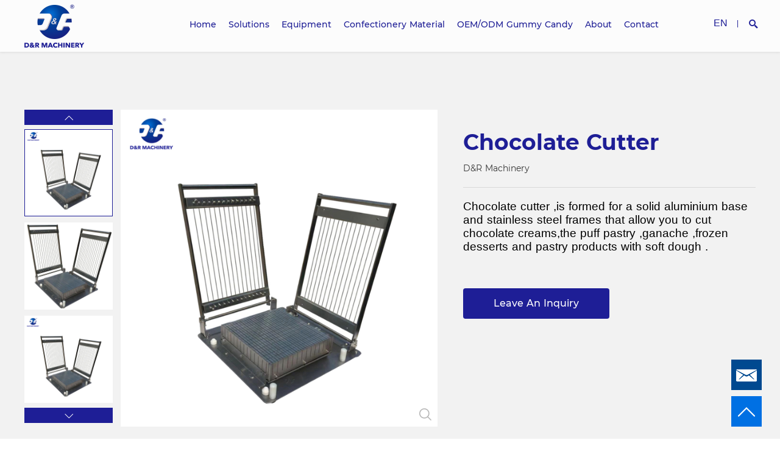

--- FILE ---
content_type: application/javascript
request_url: https://api.ipify.org/?format=jsonp&callback=IPCallBack
body_size: -45
content:
IPCallBack({"ip":"3.21.234.45"});

--- FILE ---
content_type: application/javascript
request_url: https://www.dr-machinery.com/linkjoint/a64d9b6.js
body_size: 8392
content:
(window.webpackJsonp=window.webpackJsonp||[]).push([[7],{1032:function(e,t,n){"use strict";n.r(t);var o=n(2),l=(n(42),n(34),n(17),n(98),n(28),n(52),n(53),n(14),{data:function(){return{page:{id:8074,name:"Home",page_type:"home",alias_url:"/",seo_title:"Leading Confectionery Equipment Manufacturer from China | D&R Machinery",seo_keyword:"confectionery equipment manufacturer",seo_desc:"D&R Machinery are professional confectionery machine manufacturers with over 15 years in the business operating at the highest industry standards.",analytics_id:"",analytics_head:"",analytics_body:"",thirdparty:"",analytics_other:"",analytics_auth:'<meta name="google-site-verification" content="aTkgRqaFcLSqUiCJB9QnC-Pkr53P19IBF49t-qNr5Dw" />',ga_id:"",language:"0",content:[{controlId:119,controlName:"Header-3e74b1d0-6ae2-40b7-9235-bad1e341bc0d",description:"基础控件/头部/标准头部导航",displayName:"标准头部导航",type:"Header",category:"base",desc:"",config:{logo:[{url:"https://cdn.mysitefy.com/img/2022-04-19.20-17-27.1403cdb079b555fa6dc89d5f9f8fe428.png",link:"/",name:"logo",tips:"推荐尺寸180x50图片",sizeX:180,sizeY:50}],align:"right",isBtn:!1,isNav:!1,isShow:!0,bgColor:"rgba(252, 252, 252, 1)",cssCode:"",langBtn:"EN",btnColor:"rgba(30, 30, 150, 1)",langList:[{txtText:"跳转链接",txtTitle:"EN"}],navStyle:[],closeText:"Close",iconColor:"rgba(30, 30, 150, 1)",isLangBtn:!1,navSelect:{id:1072,name:"顶部导航",value:[{pid:0,label:"Home",level:1,order:6,value:10603,alias_url:"/",is_hidden:0,page_link:"/",page_type:1,page_value:8074,target_blank:0,site_navigation_type_id:1072},{pid:0,label:"Solutions",level:1,order:5,value:11051,children:[{pid:11051,label:"Chocolate",level:2,order:8,value:11141,alias_url:null,is_hidden:0,page_link:"/products/chocolate/",page_type:0,page_value:0,target_blank:0,site_navigation_type_id:1072},{pid:11051,label:"Cake",level:2,order:7,value:11059,alias_url:null,is_hidden:0,page_link:"/products/bakery/",page_type:0,page_value:0,target_blank:0,site_navigation_type_id:1072},{pid:11051,label:"Gum & Jelly",level:2,order:6,value:11058,alias_url:null,is_hidden:0,page_link:"/products/gum-and-jelly/",page_type:0,page_value:0,target_blank:0,site_navigation_type_id:1072},{pid:11051,label:"Hard Candy",level:2,order:5,value:11055,alias_url:null,is_hidden:0,page_link:"/products/hard-candy/",page_type:0,page_value:0,target_blank:0,site_navigation_type_id:1072},{pid:11051,label:"Toffee Candy",level:2,order:4,value:11056,alias_url:null,is_hidden:0,page_link:"/products/toffee-candy/",page_type:0,page_value:0,target_blank:0,site_navigation_type_id:1072},{pid:11051,label:"Lollipop",level:2,order:3,value:11060,alias_url:null,is_hidden:0,page_link:"/products/lollipop/",page_type:0,page_value:0,target_blank:0,site_navigation_type_id:1072},{pid:11051,label:"Maltesers",level:2,order:2,value:11335,alias_url:null,is_hidden:0,page_link:"/products/maltesers/",page_type:0,page_value:0,target_blank:0,site_navigation_type_id:1072},{pid:11051,label:"Elegant",level:2,order:1,value:11336,alias_url:null,is_hidden:0,page_link:"/products/elegant/",page_type:0,page_value:0,target_blank:0,site_navigation_type_id:1072},{pid:11051,label:"Marshmallow",level:2,order:0,value:11337,alias_url:null,is_hidden:0,page_link:"/products/marshmallow/",page_type:0,page_value:0,target_blank:0,site_navigation_type_id:1072}],alias_url:null,is_hidden:0,page_link:"/products/solutions/",page_type:0,page_value:0,target_blank:0,site_navigation_type_id:1072},{pid:0,label:"Equipment",level:1,order:4,value:10604,children:[{pid:10604,label:"Commercial Machines",level:2,order:3,value:11061,alias_url:null,is_hidden:0,page_link:"/products/commercial/",page_type:0,page_value:0,target_blank:0,site_navigation_type_id:1072},{pid:10604,label:"Packing Machines",level:2,order:2,value:11062,alias_url:null,is_hidden:0,page_link:"/products/packing/",page_type:0,page_value:0,target_blank:0,site_navigation_type_id:1072},{pid:10604,label:"Accessories",level:2,order:1,value:11063,alias_url:null,is_hidden:0,page_link:"/products/accessories/",page_type:0,page_value:0,target_blank:0,site_navigation_type_id:1072},{pid:10604,label:"Order Picking Systems",level:2,order:0,value:11053,alias_url:null,is_hidden:0,page_link:"/product/automated-order-picking-system/",page_type:0,page_value:0,target_blank:0,site_navigation_type_id:1072}],alias_url:null,is_hidden:0,page_link:"/products/equipment/",page_type:0,page_value:0,target_blank:0,site_navigation_type_id:1072},{pid:0,label:"Confectionery Material",level:1,order:3,value:14026,alias_url:null,is_hidden:0,page_link:"/products/confectionery-material",page_type:0,page_value:0,target_blank:0,site_navigation_type_id:1072},{pid:0,label:"OEM/ODM Gummy Candy",level:1,order:2,value:21120,children:[{pid:21120,label:"Ordinary Gummy Candy",level:2,order:1,value:21121,alias_url:null,is_hidden:0,page_link:"https://www.dr-machinery.com/products/6654/",page_type:0,page_value:0,target_blank:1,site_navigation_type_id:1072},{pid:21120,label:"Supplement Gummy Candy",level:2,order:0,value:21122,alias_url:null,is_hidden:0,page_link:"https://www.dr-machinery.com/products/6655/",page_type:0,page_value:0,target_blank:1,site_navigation_type_id:1072}],alias_url:null,is_hidden:0,page_link:"",page_type:2,page_value:0,target_blank:0,site_navigation_type_id:1072},{pid:0,label:"About",level:1,order:1,value:10605,children:[{pid:10605,label:"Total Care",level:2,order:2,value:11052,alias_url:"/support",is_hidden:0,page_link:"/support/",page_type:1,page_value:8079,target_blank:0,site_navigation_type_id:1072},{pid:10605,label:"Blogs",level:2,order:1,value:11486,alias_url:null,is_hidden:0,page_link:"/topics/blogs/",page_type:0,page_value:0,target_blank:0,site_navigation_type_id:1072},{pid:10605,label:"News",level:2,order:0,value:10606,alias_url:null,is_hidden:0,page_link:"/topics/news/",page_type:0,page_value:0,target_blank:0,site_navigation_type_id:1072}],alias_url:"/about",is_hidden:0,page_link:"/about/",page_type:1,page_value:8077,target_blank:0,site_navigation_type_id:1072},{pid:0,label:"Contact",level:1,order:0,value:10608,alias_url:"/contact",is_hidden:0,page_link:"/contact/",page_type:1,page_value:8080,target_blank:0,site_navigation_type_id:1072}]},searchBtn:"Search",translate:["logo.name","logoActive.name","searchPlaceholder","langList.txtTitle","searchBtn","closeText"],logoActive:[{url:"",link:"/",name:"logoa",tips:"推荐尺寸180x50图片",sizeX:180,sizeY:50}],navBgColor:"rgba(249, 249, 249, 1)",activeColor:"rgba(150, 200, 55, 1)",navOneStyle:{color:"#1E1E96",fontSize:16,fontStyle:"none",fontFamily:"Montserrat-Medium",fontWeight:"400",textDecoration:"none"},navTwoStyle:{color:"#1E1E96",fontSize:14,fontStyle:"none",fontFamily:"Montserrat-Regular",fontWeight:"400",textDecoration:"none"},btnFontStyle:[],contactStyle:[],txtTextStyle:[],navChildStyle:[],txtTitleStyle:[],titleFontStyle:[],searchPlaceholder:"Product name / Brand / Model / Serial number",titleTwoFontStyle:[],txtCopyrightStyle:[],titleThreeFontStyle:[]}},{controlId:160,controlName:"Banner-9b3a1db2-0c8d-474b-84e2-ad5c894f0f94",description:"基础控件/Banner/PC&手机双图",displayName:"PC&手机双图",type:"Banner",category:"base",desc:"",config:{align:"left",isBtn:!0,bgColor:"rgba(30, 30, 150, 0.1)",cssCode:".swiper-slide>.swiper-item {\n  padding:30px; \n width:35% !important;\n     left: 20%;\n     transform: translate(0%,-50%);\n} \n@media (max-width: 1023px){\n.swiper-slide>.swiper-item {\n  padding:15px; \n width:60% !important;\n     left: 10%;\n     transform: translate(0%,-50%);\n}} \n@media (max-width: 767px){\n.swiper-slide>.swiper-item {\n  padding:15px; \n width:66% !important;\n     left: 50%;\n    transform: translate(-50%,-50%);\n}}",imgList:[{isBtn:!0,btnLink:"/product/chocolate-moulding-line",btnText:"Read More",imgData:[{url:"https://cdn.mysitefy.com/img/2022-04-14.07-18-45.6b88032a0ccb8bc57366d3a63d47433b.jpg",link:"/",name:"chocolate moulding line banner",tips:"推荐尺寸1920x750图片",sizeX:1920,sizeY:750}],txtTitle:"D&R Machinery",btnRadius:0,imgDataMob:[{url:"",link:"/",name:"",tips:"推荐尺寸414x350图片",sizeX:414,sizeY:350}],txtTitleTwo:"Chocolate Moulding Line",contentWidth:100,txtTitleThree:"China Leading Confectionery Equipment Manufacturer"},{isBtn:!0,btnLink:"/product/servo-driven-hard-candy-depositing-line",btnText:"Read More",imgData:[{url:"https://cdn.mysitefy.com/img/2022-04-14.14-04-14.a99a8208fc909bb88a4a46ccf49ab4e9.jpg",link:"/",name:"hard candy depositing line",tips:"推荐尺寸1920x750图片",sizeX:1920,sizeY:750}],txtTitle:"D&R Machinery",btnRadius:0,imgDataMob:[{url:"",link:"/",name:"",tips:"推荐尺寸414x350图片",sizeX:414,sizeY:350}],txtTitleTwo:"Hard Candy Depositing Line",contentWidth:100,txtTitleThree:"China Leading Confectionery Equipment Manufacturer"},{isBtn:!0,btnLink:"/product/jelly-candy-depositing-line",btnText:"Read More",imgData:[{url:"https://cdn.mysitefy.com/img/2022-04-16.10-30-18.63850448aa47fd3710aab2fced445376.jpg",link:"/",name:"jelly production line banner",tips:"推荐尺寸1920x750图片",sizeX:1920,sizeY:750}],txtTitle:"D&R Machinery",btnRadius:0,imgDataMob:[{url:"",link:"/",name:"",tips:"推荐尺寸414x350图片",sizeX:414,sizeY:350}],txtTitleTwo:"Jelly Production Line",contentWidth:100,txtTitleThree:"China Leading Confectionery Equipment Manufacturer"}],btnColor:"transparent",fontIcon:"icon-right-copy",leftIcon:"icon-left",iconColor:"rgba(185, 185, 185, 0.5)",translate:["imgList.txtTitle","imgList.txtTitleTwo","imgList.txtTitleThree","imgList.btnText"],swiperTime:0,activeWidth:80,borderColor:"#fff",btnFontStyle:{color:" rgba(255, 255, 255, 1)",fontSize:24,fontStyle:"none",fontFamily:"Montserrat-Medium",fontWeight:"400",textDecoration:"none"},titleFontStyle:{color:" rgba(255, 255, 255, 1)",fontSize:24,fontStyle:"none",fontFamily:"Montserrat-Medium",fontWeight:"400",textDecoration:"none"},titleTwoFontStyle:{color:" rgba(255, 255, 255, 1)",fontSize:48,fontStyle:"none",fontFamily:"Montserrat-Bold",fontWeight:"700",textDecoration:"none"},titleThreeFontStyle:{color:" rgba(255, 255, 255, 1)",fontSize:14,fontStyle:"none",fontFamily:"Montserrat-Regular",fontWeight:"400",textDecoration:"none"}}},{controlId:102,controlName:"Height-50f4d36e-5156-401c-a8bf-db281678224e",description:"基础控件/布局/加高度控件",displayName:"加高度控件",type:"Layout",category:"base",desc:"",config:{isBtn:!0,cssCode:"",isBorder:!1,boxHeight:100,borderColor:"#ccc",backgroundColor:"#fff"}},{controlId:114,controlName:"Text-fed28daf-63e6-4c6f-816b-020ab8ef63d5",description:"基础控件/文字&按钮/标准文字控件",displayName:"标准文字控件",type:"TextContrl",category:"base",desc:"",config:{align:"center",isBtn:!0,bgColor:"#ffffff",cssCode:"",txtText:"",txtTitle:"D&R Confectionery Solutions",translate:["txtTitle","txtText"],locationId:"",activeWidth:100,borderColor:"rgba(255, 255, 255, 0)",btnFontStyle:[],textFontStyle:[],titleFontStyle:[],txtTextFontStyle:{color:"rgba(102, 102, 102, 1)",fontSize:16,fontStyle:"none",fontFamily:"OpenSans-Regular",fontWeight:"400",textDecoration:"none"},titleTwoFontStyle:[],txtTitleFontStyle:{color:"#1E1E96",fontSize:36,fontStyle:"none",fontFamily:"Montserrat-Bold",fontWeight:"700",textDecoration:"none"},titleThreeFontStyle:[]}},{controlId:103,controlName:"Graphic-4b43608e-f74f-40c4-b7d7-2b2a844d9354",description:"基础控件/图文列表/5栏图片列表",displayName:"5栏图片列表",type:"imagelist",category:"base",desc:"",config:{bgColor:"rgba(42, 42, 42,0)",cssCode:"",imgList:[{url:"https://cdn.mysitefy.com/img/2022-04-28.09-39-44.a9d6fc794ac56011418325c45b820a75.png",link:"/products/chocolate/",name:"Chocolate",tips:"推荐尺寸240x200图片",sizeX:240,sizeY:200},{url:"https://cdn.mysitefy.com/img/2022-04-28.09-29-37.4b18efa5c4ba773efbd5826c7f5431fe.png",link:"/products/hard-candy/",name:"Hard Candy",tips:"推荐尺寸240x200图片",sizeX:240,sizeY:200},{url:"https://cdn.mysitefy.com/img/2022-04-28.09-30-28.93edeebff512664de9df7ef8be6eb4d2.png",link:"/products/toffee-candy/",name:"Toffee Candy",tips:"推荐尺寸240x200图片",sizeX:240,sizeY:200},{url:"https://cdn.mysitefy.com/img/2022-04-28.09-28-49.3cd47872a534ed3d64520ac9cf031741.png",link:"/products/gum-and-jelly/",name:"Gum & Jelly",tips:"推荐尺寸240x200图片",sizeX:240,sizeY:200},{url:"https://cdn.mysitefy.com/img/2022-04-28.09-37-36.c5bd34d305d3274e14f595bfd6ba66a4.png",link:"/products/lollipop/",name:"Lollipop",tips:"推荐尺寸240x200图片",sizeX:240,sizeY:200}],translate:["imgList.name"],textBgColor:"rgba(242, 242, 242, 1)",btnFontStyle:[],textFontStyle:[],titleFontStyle:[],btnNameFontStyle:[],txtTextFontStyle:{color:"#333333",fontSize:24,fontStyle:"none",fontFamily:"Montserrat-Medium",fontWeight:"400",textDecoration:"none"},titleTwoFontStyle:[],txtTitleFontStyle:[],titleTextFontStyle:[],titleThreeFontStyle:[]}},{controlId:102,controlName:"Height-50f4d36e-5156-401c-a8bf-db281678224e",description:"基础控件/布局/加高度控件",displayName:"加高度控件",type:"Layout",category:"base",desc:"",config:{isBtn:!0,cssCode:"",isBorder:!1,boxHeight:50,borderColor:"#ccc",backgroundColor:"#fff"}},{controlId:99,controlName:"Relatedproducts-99c1609b-c473-4197-836c-284d7702a955",description:"商品控件/商品推荐/四栏方角推荐",displayName:"四栏方角推荐",type:"ProductRecommended",category:"product",desc:"四栏相关商品",config:{align:"center",bgColor:"#ffffff",btnName:"View Detail",cssCode:".list-cnt p[data-v-1329d372] {\n    overflow: hidden;\n    text-overflow: ellipsis;\n    display: -webkit-box;\n    -webkit-line-clamp: 2;\n    -webkit-box-orient: vertical;\n}",listColor:"rgba(219, 219, 219, .5)",swiperBtn:"true",titleText:"Featured Products",translate:["titleText","btnName"],activeColor:"rgba(30, 30, 150, 1)",btnFontStyle:{color:"#333333",fontSize:14,fontStyle:"none",fontFamily:"Montserrat-Regular",fontWeight:"400",textDecoration:"none"},contactStyle:[],txtTextStyle:[],timeFontStyle:[],titleFontStyle:{color:"#1E1E96",fontSize:24,fontStyle:"none",fontFamily:"Montserrat-Medium",fontWeight:"400",textDecoration:"none"},activeTextColor:"#ffffff",txtBtnFontStyle:[],btnNameFontStyle:[],txtTextFontStyle:[],contactTitleStyle:[],newsTextFontStyle:[],titleTwoFontStyle:[],txtCopyrightStyle:[],txtTitleFontStyle:[],newsTitleFontStyle:[],titleTextFontStyle:{color:"#1E1E96",fontSize:36,fontStyle:"none",fontFamily:"Montserrat-Bold",fontWeight:"400",textDecoration:"none"},titleThreeFontStyle:[]}},{controlId:175,controlName:"Graphic-bd8ba418-0d27-47e3-9c2e-7587e249e518",description:"基础控件/图文单元/左文按钮背景",displayName:"左文按钮背景",type:"Graphic",category:"base",desc:"",config:{align:"left",float:"left",title:"TOTAL SOLUTION<br/>TOTAL CARE<br/>PERFECT YOUR SWEET LIFE",bgColor:"rgba(255, 255, 255, 1)",btnLink:"/",btnName:"Read More >",cssCode:"",txtText:"When we started D&R Machinery we had one goal in mind and one goal only. That was to be that Chinese brand that delivers the highest end confectionery equipment in the world. Now in China, this isn’t a simple task, we are dealing with all kinds of corner cutting, cost saving and penny pinching manufacturers here on a daily basis. That didn’t stop us. You see when you have a goal to say that you want to be #1 in the world and let everyone know you put a target on your back that keeps you pushing forward. We can’t stand giving clients who trusted us with their business and delivery of their confectionery product line anything other than the best.\n\nWe are fully comitted to delivering the best, and we’re with you all the way.”",imgColBg:{url:"https://cdn.mysitefy.com/img/2022-04-28.09-02-28.d58414e71e94ac3758e71a3e99c943c3.jpg",txtText:""},isBtnOpen:!0,isImgOpen:!0,translate:["imgColBg.txtText","title","txtText","btnName"],bgConColor:"rgba(255, 255, 255, 0)",lineHeight:30,locationId:"",activeWidth:100,bgLeftColor:"rgba(255, 255, 255, 0)",borderColor:"rgba(55, 98, 218, 1)",bgRightColor:"rgba(255, 255, 255, 0)",borderRadius:9,btnFontStyle:[],borderBgColor:"rgba(30, 30, 150, 1)",textFontStyle:[],timeFontStyle:[],titleFontStyle:{color:"#1E1E96",fontSize:36,fontStyle:"none",fontFamily:"Montserrat-Bold",fontWeight:"600",textDecoration:"none"},btnNameFontStyle:{color:"rgba(255,255,255,1)",fontSize:14,fontStyle:"none",fontFamily:"Montserrat-Regular",fontWeight:"400",textDecoration:"none"},txtTextFontStyle:{color:"#333333",fontSize:14,fontStyle:"none",fontFamily:"Montserrat-Regular",fontWeight:"400",textDecoration:"none"},newsTextFontStyle:[],titleTwoFontStyle:[],txtTitleFontStyle:[],btnFontColorActive:"rgba(255,255,255,1)",newsTitleFontStyle:[],titleTextFontStyle:[],borderBgColorActive:"rgba(150, 200, 55, 1)",titleThreeFontStyle:[]}},{controlId:129,controlName:"Graphic-f1accc88-4d47-47a8-b8dc-b205b9705038",description:"基础控件/图文列表/图标介绍4列",displayName:"图标介绍4列",type:"imagelist",category:"base",desc:"",config:{text:"",align:"center",bgImg:[{url:"",link:"",name:"",tips:"推荐尺寸1920x830图片",sizeX:1920,sizeY:830}],title:"WHY CHOOSE D&R",bgColor:"rgba(30, 30, 150, 1)",cssCode:"",iconList:[{imgData:[{url:"https://cdn.mysitefy.com/img/2022-03-30.13-56-47.30b4af6ce52037dec291b2baded48452.png",link:"",name:"",tips:"推荐尺寸110x110图片",sizeX:110,sizeY:110}],txtText:"Our customers are with us for the long-term, clients are buying our total-solution product lines to become long term partners. Customers need to know that we are there for them.",txtTitle:"TRUST"},{imgData:[{url:"https://cdn.mysitefy.com/img/2022-03-30.13-57-12.cf45539b8a751a354f28a172c4d76b5a.png",link:"",name:"",tips:"推荐尺寸110x110图片",sizeX:110,sizeY:110}],txtText:"Our customers are with us for the long-term, clients are buying our total-solution product lines to become long term partners. Customers need to know that we are there for them.",txtTitle:"RELIABILITY"},{imgData:[{url:"https://cdn.mysitefy.com/img/2022-03-30.13-57-29.918136c27c4f6a956b52cc8df2262e03.png",link:"",name:"",tips:"推荐尺寸110x110图片",sizeX:110,sizeY:110}],txtText:"Our customers are with us for the long-term, clients are buying our total-solution product lines to become long term partners. Customers need to know that we are there for them.",txtTitle:"LAB SERVICE"},{imgData:[{url:"https://cdn.mysitefy.com/img/2022-03-30.13-57-42.57ac344b1fad1b1435d88cdfb46513fb.png",link:"",name:"",tips:"推荐尺寸110x110图片",sizeX:110,sizeY:110}],txtText:"Our customers are with us for the long-term, clients are buying our total-solution product lines to become long term partners. Customers need to know that we are there for them.",txtTitle:"PROFESSIONAL TEAM"}],translate:["title","text","bgImg.name","iconList.txtTitle","iconList.txtText","iconList.imgData.name"],activeColor:"rgba(27, 20, 100, 1)",activeWidth:80,btnFontStyle:[],textFontStyle:{color:"#ffffff",fontSize:24,fontStyle:"none",fontFamily:"Montserrat-Medium",fontWeight:"400",textDecoration:"none"},titleFontStyle:{color:"rgba(255, 255, 255, 1)",fontSize:36,fontStyle:"none",fontFamily:"Montserrat-Bold",fontWeight:"400",textDecoration:"none"},btnNameFontStyle:[],txtTextFontStyle:{color:"#F2F2F2",fontSize:14,fontStyle:"none",fontFamily:"Montserrat-Regular",fontWeight:"400",textDecoration:"none"},txtTitleFontStyle:{color:"rgba(255, 255, 255, 1)",fontSize:24,fontStyle:"none",fontFamily:"Montserrat-Medium",fontWeight:"400",textDecoration:"none"}}},{controlId:117,controlName:"Relatednews-c8c627f7-e399-4a0a-a4ba-255fa862fdaa",description:"文章控件/文章推荐/标准文章推荐",displayName:"标准文章推荐",type:"ArticleRecommended",category:"article",desc:"",config:{align:"center",limit:3,bgColor:"rgba(255, 255, 255, 1)",cssCode:"",txtText:"",txtTitle:"News & Blogs",detailBtn:"View Details",translate:["detailBtn","txtTitle","txtText"],btnFontStyle:{color:"#333333",fontSize:14,fontStyle:"none",fontFamily:"Montserrat-Regular",fontWeight:"400",textDecoration:"none"},timeFontStyle:{color:"#999999",fontSize:14,fontStyle:"none",fontFamily:"Montserrat-Regular",fontWeight:"400",textDecoration:"none"},titleFontStyle:[],btnNameFontStyle:[],txtTextFontStyle:{color:"#333333",fontSize:14,fontStyle:"none",fontFamily:"Montserrat-Regular",fontWeight:"400",textDecoration:"none"},newsTextFontStyle:{color:"#999999",fontSize:14,fontStyle:"none",fontFamily:"Montserrat-Regular",fontWeight:"400",textDecoration:"none"},txtTitleFontStyle:{color:"#1E1E96",fontSize:36,fontStyle:"none",fontFamily:"Montserrat-Bold",fontWeight:"400",textDecoration:"none"},newsTitleFontStyle:{color:"#1E1E96",fontSize:24,fontStyle:"none",fontFamily:"Montserrat-Medium",fontWeight:"700",textDecoration:"none"},titleTextFontStyle:[],RecommendedListData:[{id:30,link:"",image:"/ssr-img/news_01.jpg",title:"Article title Article title",link_new:"",seo_desc:"顶级",alias_url:"/test",seo_title:"顶级",short_desc:"Article description Article description Article description Article description Article description ...",create_time:"April 20, 2021",seo_keyword:"顶级"},{id:30,link:"",image:"/ssr-img/news_01.jpg",title:"Article title Article title",link_new:"",seo_desc:"顶级",alias_url:"/test",seo_title:"顶级",short_desc:"Article description Article description Article description Article description Article description ...",create_time:"April 20, 2021",seo_keyword:"顶级"},{id:30,link:"",image:"/ssr-img/news_01.jpg",title:"Article title Article title",link_new:"",seo_desc:"顶级",alias_url:"/test",seo_title:"顶级",short_desc:"Article description Article description Article description Article description Article description ...",create_time:"April 20, 2021",seo_keyword:"顶级"}]}},{controlId:92,controlName:"Footer-7faff429-a2c6-40d3-94bb-af06f6cf910c",description:"基础控件/底部/标准3栏底部",displayName:"标准3栏底部",type:"Bottom",category:"base",desc:"",config:{logo:[{url:"https://cdn.mysitefy.com/img/2022-04-13.06-54-37.839c2e547caf15b17b573d3e2fb27bd1.png",link:"",name:"d&r logo"}],bgColor:"rgba(30, 30, 150, 1)",cssCode:"",powered:"Powered By Mysitefy.",txtText:"D&R Machinery are professional confectionery machine manufacturers with 20 years in the business operating at the highest industry standards.",navStyle:{color:"#fff",fontSize:24,fontStyle:"none",fontFamily:"Montserrat-Medium",fontWeight:"400",textDecoration:"none"},txtTitle:"D&R Machinery",mediaList:[{url:"/ssr-img/facebook_1.png",link:"https://www.facebook.com/DR-Machinery-217871688626654",name:"facebook"},{url:"/ssr-img/youtube_1.png",link:"https://www.youtube.com/channel/UC_MK4fpvjiB9wJ_tVw5ldRg",name:"youtube"}],navSelect:{id:1073,name:"底部导航",value:[{pid:0,label:"Solutions",level:1,order:2,value:10609,children:[{pid:10609,label:"Chocolate",level:2,order:5,value:10612,alias_url:null,is_hidden:0,page_link:"/products/chocolate/",page_type:0,page_value:0,target_blank:0,site_navigation_type_id:1073},{pid:10609,label:"Hard Candy",level:2,order:4,value:10613,alias_url:null,is_hidden:0,page_link:"/products/hard-candy/",page_type:0,page_value:0,target_blank:0,site_navigation_type_id:1073},{pid:10609,label:"Toffee Candy",level:2,order:3,value:11142,alias_url:null,is_hidden:0,page_link:"/products/toffee-candy/",page_type:0,page_value:0,target_blank:0,site_navigation_type_id:1073},{pid:10609,label:"Gum & Jelly",level:2,order:2,value:11143,alias_url:null,is_hidden:0,page_link:"/products/gum-and-jelly/",page_type:0,page_value:0,target_blank:0,site_navigation_type_id:1073},{pid:10609,label:"Lillipop",level:2,order:1,value:11144,alias_url:null,is_hidden:0,page_link:"/products/lollipop/",page_type:0,page_value:0,target_blank:0,site_navigation_type_id:1073},{pid:10609,label:"Bakery",level:2,order:0,value:11145,alias_url:null,is_hidden:0,page_link:"/products/bakery/",page_type:0,page_value:0,target_blank:0,site_navigation_type_id:1073}],alias_url:null,is_hidden:0,page_link:"/products/solutions/",page_type:0,page_value:0,target_blank:0,site_navigation_type_id:1073},{pid:0,label:"Equipment",level:1,order:1,value:10611,children:[{pid:10611,label:"Order Picking Systems",level:2,order:3,value:10618,alias_url:null,is_hidden:0,page_link:"/products/order-picking/",page_type:0,page_value:0,target_blank:0,site_navigation_type_id:1073},{pid:10611,label:"Commercial Machines",level:2,order:2,value:10619,alias_url:null,is_hidden:0,page_link:"/products/commercial/",page_type:0,page_value:0,target_blank:0,site_navigation_type_id:1073},{pid:10611,label:"Packing Machines",level:2,order:1,value:10620,alias_url:null,is_hidden:0,page_link:"/products/packing/",page_type:0,page_value:0,target_blank:0,site_navigation_type_id:1073},{pid:10611,label:"Accessories",level:2,order:0,value:10621,alias_url:null,is_hidden:0,page_link:"/products/accessories/",page_type:0,page_value:0,target_blank:0,site_navigation_type_id:1073}],alias_url:null,is_hidden:0,page_link:"/products/equipment/",page_type:0,page_value:0,target_blank:0,site_navigation_type_id:1073},{pid:0,label:"About Us",level:1,order:0,value:10610,children:[{pid:10610,label:"Total Care",level:2,order:1,value:10614,alias_url:null,is_hidden:0,page_link:"/support/",page_type:0,page_value:0,target_blank:0,site_navigation_type_id:1073},{pid:10610,label:"News & Blogs",level:2,order:0,value:10615,alias_url:null,is_hidden:0,page_link:"/topics/",page_type:0,page_value:0,target_blank:0,site_navigation_type_id:1073}],alias_url:null,is_hidden:0,page_link:"/about/",page_type:0,page_value:0,target_blank:0,site_navigation_type_id:1073}]},translate:["powered","txtTitle","txtText","logo.name","txtContact","footerList.txtText","mediaList.name","txtCopyright"],footerList:[{txtText:'<a href="tel:+8657483080933" onMouseOver="this.style.color=\'#ffffffff\'" onMouseOut="this.style.color=\'#ffffff80\'" style="color:#ffffff80;text-decoration:none;">Tel: +86-574-8308-0933</a>'},{txtText:'<a href="mailto:busi@dr-machinery.com" onMouseOver="this.style.color=\'#ffffffff\'" onMouseOut="this.style.color=\'#ffffff80\'" style="color:#ffffff80;text-decoration:none">Mail: busi@dr-machinery.com</a>'},{txtText:"Office: F12, Shanshan Plaza, Yinzhou District, Ningbo, Zhejiang,  China, 315199"},{txtText:"Factory: Xishanli 1-1, Qiantong Town, Ninghai County, Ningbo, Zhejiang, China, 315600"}],hoverColor:"rgba(255, 255, 255, 1)",txtContact:"Contact",isCopyright:!0,btnFontStyle:[],contactStyle:{color:"rgba(255, 255, 255, .5)",fontSize:14,fontStyle:"none",fontFamily:"Montserrat-Regular",fontWeight:"400",textDecoration:"none"},txtCopyright:"© 2022 D&R Machinery Co., Ltd. All Rights Reserved.",txtTextStyle:{color:"rgba(255, 255, 255, .5)",fontSize:14,fontStyle:"none",fontFamily:"Montserrat-Regular",fontWeight:"400",textDecoration:"none"},navChildStyle:{color:"rgba(255, 255, 255, .5)",fontSize:14,fontStyle:"none",fontFamily:"Montserrat-Regular",fontWeight:"400",textDecoration:"none"},txtTitleStyle:{color:"#fff",fontSize:24,fontStyle:"none",fontFamily:"Montserrat-Medium",fontWeight:"700",textDecoration:"none"},titleFontStyle:[],titleTwoFontStyle:[],txtCopyrightStyle:{color:"rgba(255, 255, 255, .5)",fontSize:14,fontStyle:"none",fontFamily:"Montserrat-Regular",fontWeight:"400",textDecoration:"none"},titleThreeFontStyle:[]}},{controlId:159,controlName:"Form-26ac589b-5242-495f-8c01-83844084d64b",description:"基础控件/表单/询盘弹窗",displayName:"询盘弹窗",type:"ConsultNew",category:"base",desc:"<p>询盘弹窗</p>",config:{upIcon:{url:"/ssr-img/upIcon.png",tips:"推荐尺寸30x30图片",txtText:"/"},bgColor:" #0e61b3",cssCode:"",snsShow:!1,txtText:"We will contact you within 24 hours.",btnColor:"#424242",callback:"",formIcon:{url:"/ssr-img/mail.png",tips:"推荐尺寸30x30图片",txtText:"/"},iconList:[{icon:"iconerweima2",link:"",text:"",iconBg:"rgba(30, 30, 150, 1)",btnType:"img",imgData:[{url:"https://cdn.mysitefy.com/img/2022-02-22.18-32-17.02ad4ab4dde9440976839fd296df2803.png",link:"",name:""}]}],navStyle:[],position:"",txtTitle:"",isChinese:!1,phoneShow:!1,translate:["iconList.imgData.name","iconList.text","txtTitle","txtText","messagePlaceHolder"],gaCallback:"gtag('event', '表单提交', {'event_category': '转化'})",locationId:"inquiry",countryShow:!0,isShowToTop:!0,pointSnsTip:"SNS can not be empty!",snsRequired:!1,borderRadius:0,btnFontStyle:[],contactStyle:[],pointNameTip:"Name can not be empty!",pointSnsTipC:"微信/QQ/其他 不能为空!",showBtnColor:"#004990",txtTextStyle:[],navChildStyle:[],phoneRequired:!1,pointEmailTip:"E-mail can not be empty!",pointNameTipC:"姓名不能为空!",pointPhoneTip:"Phone can not be empty!",statisticType:["GA事件"],toTopBtnColor:"#0070E3",txtTitleStyle:[],placeholderSNS:"Whatsapp/Line/Twitter/Wechat/Other",placeholderSub:"Send Message",pointEmailTipC:"邮箱不能为空！",pointEmailTipE:"Email format error!",pointPhoneTipC:"电话不能为空!",titleFontStyle:[],countryRequired:!1,placeholderName:"*Your Name",placeholderSNSC:"微信/QQ/其他",pointCountryTip:"Country can not be empty!",pointEmailTipEC:"邮箱填写有误！",pointMessageTip:"Message can not be empty!",txtBtnFontStyle:{color:"rgba(255, 255, 255, 1)",fontSize:16,fontStyle:"none",fontFamily:"OpenSans-Regular",fontWeight:"500",textDecoration:"none"},txtTipFontStyle:{color:"rgba(189, 189, 189, 1)",fontSize:14,fontStyle:"none",fontFamily:"OpenSans-Regular",fontWeight:"400",textDecoration:"none"},placeholderEmail:"*Your Email",placeholderNameC:"*姓名",placeholderPhone:"Phone",pointCountryTipC:"国家不能为空!",pointMessageTipC:"消息不能为空！",txtTextFontStyle:{color:"rgba(255, 255, 255, 1)",fontSize:16,fontStyle:"none",fontFamily:"OpenSans-Regular",fontWeight:"500",textDecoration:"none"},placeholderEmailC:"*邮箱",placeholderPhoneC:"电话",titleTwoFontStyle:[],txtCopyrightStyle:[],txtTitleFontStyle:{color:"rgba(255, 255, 255, 1)",fontSize:24,fontStyle:"none",fontFamily:"PlayfairDisplay-Bold",fontWeight:"700",textDecoration:"none"},messagePlaceHolder:"*Tell us your demand, our experts will contact you as soon as possible",placeholderCountry:"Country",placeholderSuccess:"Thank you for your message",placeholderCountryC:"国家",placeholderSuccessC:"感谢你的来信",titleThreeFontStyle:[]}}]},site:{id:554,template_id:66,host:"usite554.nodelinkjoint.com",self_host:"www.dr-machinery.com",self_host_status:1,status:1,name:"宁波迪恩机械有限公司",copyright:"",icp:"",police:"",code:"",address:"",phone:"",email:"",qr_code:"",facebook:"",linkedin:"",twitter:"",instagram:"",youtube:"",seo_title:null,seo_keyword:null,seo_desc:null,analytics_id:"UA-199863854-2",analytics_head:'window.okkiConfigs = window.okkiConfigs || [];function okkiAdd() { okkiConfigs.push(arguments); };okkiAdd("analytics", { siteId: "15267-22795", gId: "" });',analytics_body:"",thirdparty:"//tfile.xiaoman.cn/okki/analyze.js?id=15267-22795-",analytics_other:"",analytics_auth:"",ga_id:"",default_language:"en"},lang:"en",pageType:"home"}},asyncData:function(e){return Object(o.a)(regeneratorRuntime.mark((function t(){var n;return regeneratorRuntime.wrap((function(t){for(;;)switch(t.prev=t.next){case 0:if(e.params,e.error,!(n=e.payload)){t.next=3;break}return t.abrupt("return",{seo:n});case 3:case"end":return t.stop()}}),t)})))()},watch:{$route:function(e){"p_info"!=this.pageType&&"c_info"!=this.pageType||this.$axios.post("/api/companyReception/clicks",{type:"p_info"==this.pageType?"GOODS":"COMPANY",site_id:this.site.id,id:"p_info"==this.pageType?this.$route.params.id:this.$route.query.companyId,language:this.lang})}},created:function(){this.$route.query.gclid&&sessionStorage.setItem("gclid",this.$route.query.gclid),"p_info"!=this.pageType&&"c_info"!=this.pageType||this.$axios.post("/api/companyReception/clicks",{type:"p_info"==this.pageType?"GOODS":"COMPANY",site_id:this.site.id,id:"p_info"==this.pageType?this.$route.params.id:this.$route.query.companyId,language:this.lang})},head:function(){var script=[];script=this.page.analytics_id||this.site.analytics_id?[{src:"https://www.googletagmanager.com/gtag/js?id=".concat(this.page.analytics_id||this.site.analytics_id),async:!0,defer:!0},{innerHTML:"window.dataLayer = window.dataLayer || [];\n                                function gtag(){window.dataLayer.push(arguments);}\n                                gtag('js', new Date());\n\n                                gtag('config', '".concat(this.page.analytics_id||this.site.analytics_id,"');"),type:"text/javascript"},{src:this.page.thirdparty||this.site.thirdparty,async:!0,defer:!0},{innerHTML:this.page.analytics_head||this.site.analytics_head,type:"text/javascript"},{innerHTML:this.page.analytics_body||this.site.analytics_body,type:"text/javascript",body:!0}]:[{src:this.page.thirdparty||this.site.thirdparty,async:!0,defer:!0},{innerHTML:this.page.analytics_head||this.site.analytics_head,type:"text/javascript"},{innerHTML:this.page.analytics_body||this.site.analytics_body,type:"text/javascript",body:!0}];var e=[];(this.page.ga_id||this.site.ga_id)&&(e=[{src:"https://www.googletagmanager.com/gtag/js?id=".concat(this.page.ga_id||this.site.ga_id),async:!0,defer:!0},{innerHTML:"window.dataLayer = window.dataLayer || [];\n                                function gtag(){window.dataLayer.push(arguments);}\n                                gtag('js', new Date());\n\n                                gtag('config', '".concat(this.page.ga_id||this.site.ga_id,"');"),type:"text/javascript"}],script=script.concat(e)),console.log("script",script);var t="",content="";return(this.page.analytics_auth||this.site.analytics_auth)&&(this.page.analytics_auth?(this.page.analytics_auth=this.page.analytics_auth.replace("<meta",""),this.page.analytics_auth=this.page.analytics_auth.replace("/>",""),this.page.analytics_auth=this.page.analytics_auth.replace(">",""),this.page.analytics_auth.split(" ").length&&this.page.analytics_auth.split(" ").forEach((function(e){e&&(e.includes("name")?t=e.replace(/'/g,"").replace(/"/g,"").replace("name=",""):e.includes("content")&&(content=e.replace(/'/g,"").replace(/"/g,"").replace("content=","")))}))):(this.site.analytics_auth=this.site.analytics_auth.replace("<meta",""),this.site.analytics_auth=this.site.analytics_auth.replace("/>",""),this.page.analytics_auth=this.page.analytics_auth.replace(">",""),this.site.analytics_auth.split(" ").length&&this.site.analytics_auth.split(" ").forEach((function(e){e&&(e.includes("name")?t=e.replace(/'/g,"").replace(/"/g,"").replace("name=",""):e.includes("content")&&(content=e.replace(/'/g,"").replace(/"/g,"").replace("content=","")))})))),{title:this.seo?this.seo.seo_title:this.page.seo_title,meta:[{hid:this.seo?this.seo.seo_desc:this.page.seo_desc,name:"description",content:this.seo?this.seo.seo_desc:this.page.seo_desc},{hid:this.seo?this.seo.seo_keyword:this.page.seo_keyword,name:"keywords",content:this.seo?this.seo.seo_keyword:this.page.seo_keyword},{name:t,content:content}],script:script,noscript:[{innerHTML:this.page.analytics_other||this.site.analytics_other,body:!0}],__dangerouslyDisableSanitizers:["script","noscript"]}}}),r=n(0),component=Object(r.a)(l,(function(){var e=this,t=e.$createElement,n=e._self._c||t;return n("div",e._l(e.page.content,(function(t,o){return n(t.controlName,{key:o,tag:"component",attrs:{site:e.site,lang:e.lang,config:t.config}})})),1)}),[],!1,null,"6b9c0694",null);t.default=component.exports}}]);

--- FILE ---
content_type: application/javascript
request_url: https://www.dr-machinery.com/linkjoint/0e04637.js
body_size: 7546
content:
(window.webpackJsonp=window.webpackJsonp||[]).push([[9],{1029:function(e,t,l){"use strict";l.r(t);var n=l(2),o=(l(42),l(34),l(17),l(98),l(28),l(52),l(53),l(14),{data:function(){return{page:{id:8076,name:"Product Detail",page_type:"p_info",alias_url:"/product",seo_title:"Product Detail | D&R Machinery",seo_keyword:"confectionery equipment",seo_desc:"Leading confectionery manufacturer from China.",analytics_id:"",analytics_head:"",analytics_body:"",thirdparty:"",analytics_other:"",analytics_auth:"",ga_id:"",language:"0",content:[{controlId:119,controlName:"Header-3e74b1d0-6ae2-40b7-9235-bad1e341bc0d",description:"基础控件/头部/标准头部导航",displayName:"标准头部导航",type:"Header",category:"base",desc:"",config:{logo:[{url:"https://cdn.mysitefy.com/img/2022-03-29.11-14-38.2baa9f03d5699523cbb6659fca304135.png",link:"/",name:"logo",tips:"推荐尺寸180x50图片",sizeX:180,sizeY:50}],align:"right",isBtn:!1,isNav:!1,isShow:!0,bgColor:"rgba(252, 252, 252, 1)",cssCode:"",langBtn:"EN",btnColor:"rgba(30, 30, 150, 1)",langList:[{txtText:"跳转链接",txtTitle:"EN"}],navStyle:[],closeText:"Close",iconColor:"rgba(30, 30, 150, 1)",isLangBtn:!1,navSelect:{id:1072,name:"顶部导航",value:[{pid:0,label:"Home",level:1,order:6,value:10603,alias_url:"/",is_hidden:0,page_link:"/",page_type:1,page_value:8074,target_blank:0,site_navigation_type_id:1072},{pid:0,label:"Solutions",level:1,order:5,value:11051,children:[{pid:11051,label:"Chocolate",level:2,order:8,value:11141,alias_url:null,is_hidden:0,page_link:"/products/chocolate/",page_type:0,page_value:0,target_blank:0,site_navigation_type_id:1072},{pid:11051,label:"Cake",level:2,order:7,value:11059,alias_url:null,is_hidden:0,page_link:"/products/bakery/",page_type:0,page_value:0,target_blank:0,site_navigation_type_id:1072},{pid:11051,label:"Gum & Jelly",level:2,order:6,value:11058,alias_url:null,is_hidden:0,page_link:"/products/gum-and-jelly/",page_type:0,page_value:0,target_blank:0,site_navigation_type_id:1072},{pid:11051,label:"Hard Candy",level:2,order:5,value:11055,alias_url:null,is_hidden:0,page_link:"/products/hard-candy/",page_type:0,page_value:0,target_blank:0,site_navigation_type_id:1072},{pid:11051,label:"Toffee Candy",level:2,order:4,value:11056,alias_url:null,is_hidden:0,page_link:"/products/toffee-candy/",page_type:0,page_value:0,target_blank:0,site_navigation_type_id:1072},{pid:11051,label:"Lollipop",level:2,order:3,value:11060,alias_url:null,is_hidden:0,page_link:"/products/lollipop/",page_type:0,page_value:0,target_blank:0,site_navigation_type_id:1072},{pid:11051,label:"Maltesers",level:2,order:2,value:11335,alias_url:null,is_hidden:0,page_link:"/products/maltesers/",page_type:0,page_value:0,target_blank:0,site_navigation_type_id:1072},{pid:11051,label:"Elegant",level:2,order:1,value:11336,alias_url:null,is_hidden:0,page_link:"/products/elegant/",page_type:0,page_value:0,target_blank:0,site_navigation_type_id:1072},{pid:11051,label:"Marshmallow",level:2,order:0,value:11337,alias_url:null,is_hidden:0,page_link:"/products/marshmallow/",page_type:0,page_value:0,target_blank:0,site_navigation_type_id:1072}],alias_url:null,is_hidden:0,page_link:"/products/solutions/",page_type:0,page_value:0,target_blank:0,site_navigation_type_id:1072},{pid:0,label:"Equipment",level:1,order:4,value:10604,children:[{pid:10604,label:"Commercial Machines",level:2,order:3,value:11061,alias_url:null,is_hidden:0,page_link:"/products/commercial/",page_type:0,page_value:0,target_blank:0,site_navigation_type_id:1072},{pid:10604,label:"Packing Machines",level:2,order:2,value:11062,alias_url:null,is_hidden:0,page_link:"/products/packing/",page_type:0,page_value:0,target_blank:0,site_navigation_type_id:1072},{pid:10604,label:"Accessories",level:2,order:1,value:11063,alias_url:null,is_hidden:0,page_link:"/products/accessories/",page_type:0,page_value:0,target_blank:0,site_navigation_type_id:1072},{pid:10604,label:"Order Picking Systems",level:2,order:0,value:11053,alias_url:null,is_hidden:0,page_link:"/product/automated-order-picking-system/",page_type:0,page_value:0,target_blank:0,site_navigation_type_id:1072}],alias_url:null,is_hidden:0,page_link:"/products/equipment/",page_type:0,page_value:0,target_blank:0,site_navigation_type_id:1072},{pid:0,label:"Confectionery Material",level:1,order:3,value:14026,alias_url:null,is_hidden:0,page_link:"/products/confectionery-material",page_type:0,page_value:0,target_blank:0,site_navigation_type_id:1072},{pid:0,label:"OEM/ODM Gummy Candy",level:1,order:2,value:21120,children:[{pid:21120,label:"Ordinary Gummy Candy",level:2,order:1,value:21121,alias_url:null,is_hidden:0,page_link:"https://www.dr-machinery.com/products/6654/",page_type:0,page_value:0,target_blank:1,site_navigation_type_id:1072},{pid:21120,label:"Supplement Gummy Candy",level:2,order:0,value:21122,alias_url:null,is_hidden:0,page_link:"https://www.dr-machinery.com/products/6655/",page_type:0,page_value:0,target_blank:1,site_navigation_type_id:1072}],alias_url:null,is_hidden:0,page_link:"",page_type:2,page_value:0,target_blank:0,site_navigation_type_id:1072},{pid:0,label:"About",level:1,order:1,value:10605,children:[{pid:10605,label:"Total Care",level:2,order:2,value:11052,alias_url:"/support",is_hidden:0,page_link:"/support/",page_type:1,page_value:8079,target_blank:0,site_navigation_type_id:1072},{pid:10605,label:"Blogs",level:2,order:1,value:11486,alias_url:null,is_hidden:0,page_link:"/topics/blogs/",page_type:0,page_value:0,target_blank:0,site_navigation_type_id:1072},{pid:10605,label:"News",level:2,order:0,value:10606,alias_url:null,is_hidden:0,page_link:"/topics/news/",page_type:0,page_value:0,target_blank:0,site_navigation_type_id:1072}],alias_url:"/about",is_hidden:0,page_link:"/about/",page_type:1,page_value:8077,target_blank:0,site_navigation_type_id:1072},{pid:0,label:"Contact",level:1,order:0,value:10608,alias_url:"/contact",is_hidden:0,page_link:"/contact/",page_type:1,page_value:8080,target_blank:0,site_navigation_type_id:1072}]},searchBtn:"Search",translate:["logo.name","logoActive.name","searchPlaceholder","langList.txtTitle","searchBtn","closeText"],logoActive:[{url:"",link:"/",name:"logoa",tips:"推荐尺寸180x50图片",sizeX:180,sizeY:50}],navBgColor:"rgba(249, 249, 249, 1)",activeColor:"rgba(150, 200, 55, 1)",navOneStyle:{color:"#1E1E96",fontSize:16,fontStyle:"none",fontFamily:"Montserrat-Medium",fontWeight:"400",textDecoration:"none"},navTwoStyle:{color:"#1E1E96",fontSize:14,fontStyle:"none",fontFamily:"Montserrat-Regular",fontWeight:"400",textDecoration:"none"},btnFontStyle:[],contactStyle:[],txtTextStyle:[],navChildStyle:[],textFontStyle:[],txtTitleStyle:[],titleFontStyle:[],searchPlaceholder:"Product name / Brand / Model / Serial number",titleTwoFontStyle:[],txtCopyrightStyle:[],titleThreeFontStyle:[]}},{controlId:102,controlName:"Height-50f4d36e-5156-401c-a8bf-db281678224e",description:"基础控件/布局/加高度控件",displayName:"加高度控件",type:"Layout",category:"base",desc:"",config:{isBtn:!0,cssCode:"",isBorder:!1,boxHeight:50,borderColor:"#ccc",tdOneFontStyle:[],tdTwoFontStyle:[],backgroundColor:"rgba(242, 242, 242, 1)",btnOneFontStyle:[],titleOneFontStyle:[],titleTwoFontStyle:[],titleTextFontStyle:[]}},{controlId:136,controlName:"Detailtop-c47e40df-05ca-4321-813f-890902b7ccfa",description:"商品控件/商品头部/标准商品头部",displayName:"标准商品头部",type:"ProductHeader",category:"product",desc:"商品头部",config:{bgColor:"rgba(242, 242, 242, 1)",bigSize:160,cssCode:"",navSelect:{id:1073,name:"底部导航",value:[{pid:0,label:"Solutions",level:1,order:2,value:10609,children:[{pid:10609,label:"Chocolate",level:2,order:5,value:10612,alias_url:null,is_hidden:0,page_link:"/products/chocolate/",page_type:0,page_value:0,target_blank:0,site_navigation_type_id:1073},{pid:10609,label:"Hard Candy",level:2,order:4,value:10613,alias_url:null,is_hidden:0,page_link:"/products/hard-candy/",page_type:0,page_value:0,target_blank:0,site_navigation_type_id:1073},{pid:10609,label:"Toffee Candy",level:2,order:3,value:11142,alias_url:null,is_hidden:0,page_link:"/products/toffee-candy/",page_type:0,page_value:0,target_blank:0,site_navigation_type_id:1073},{pid:10609,label:"Gum & Jelly",level:2,order:2,value:11143,alias_url:null,is_hidden:0,page_link:"/products/gum-and-jelly/",page_type:0,page_value:0,target_blank:0,site_navigation_type_id:1073},{pid:10609,label:"Lillipop",level:2,order:1,value:11144,alias_url:null,is_hidden:0,page_link:"/products/lollipop/",page_type:0,page_value:0,target_blank:0,site_navigation_type_id:1073},{pid:10609,label:"Bakery",level:2,order:0,value:11145,alias_url:null,is_hidden:0,page_link:"/products/bakery/",page_type:0,page_value:0,target_blank:0,site_navigation_type_id:1073}],alias_url:null,is_hidden:0,page_link:"/products/solutions/",page_type:0,page_value:0,target_blank:0,site_navigation_type_id:1073},{pid:0,label:"Equipment",level:1,order:1,value:10611,children:[{pid:10611,label:"Order Picking Systems",level:2,order:3,value:10618,alias_url:null,is_hidden:0,page_link:"/products/order-picking/",page_type:0,page_value:0,target_blank:0,site_navigation_type_id:1073},{pid:10611,label:"Commercial Machines",level:2,order:2,value:10619,alias_url:null,is_hidden:0,page_link:"/products/commercial/",page_type:0,page_value:0,target_blank:0,site_navigation_type_id:1073},{pid:10611,label:"Packing Machines",level:2,order:1,value:10620,alias_url:null,is_hidden:0,page_link:"/products/packing/",page_type:0,page_value:0,target_blank:0,site_navigation_type_id:1073},{pid:10611,label:"Accessories",level:2,order:0,value:10621,alias_url:null,is_hidden:0,page_link:"/products/accessories/",page_type:0,page_value:0,target_blank:0,site_navigation_type_id:1073}],alias_url:null,is_hidden:0,page_link:"/products/equipment/",page_type:0,page_value:0,target_blank:0,site_navigation_type_id:1073},{pid:0,label:"About Us",level:1,order:0,value:10610,children:[{pid:10610,label:"Total Care",level:2,order:1,value:10614,alias_url:null,is_hidden:0,page_link:"/support/",page_type:0,page_value:0,target_blank:0,site_navigation_type_id:1073},{pid:10610,label:"News & Blogs",level:2,order:0,value:10615,alias_url:null,is_hidden:0,page_link:"/topics/",page_type:0,page_value:0,target_blank:0,site_navigation_type_id:1073}],alias_url:null,is_hidden:0,page_link:"/about/",page_type:0,page_value:0,target_blank:0,site_navigation_type_id:1073}]},translate:["btnOneText"],btnOneText:"Leave An Inquiry",locationId:"inquiry",navOneStyle:[],navTwoStyle:[],borderRadius:4,btnFontStyle:[],contactStyle:[],txtTextStyle:[],borderBgColor:"rgba(30, 30, 150, 1)",textFontStyle:[],tdOneFontStyle:[],tdTwoFontStyle:[],titleFontStyle:[],btnOneFontStyle:{color:"#ffffff",fontSize:24,fontStyle:"none",fontFamily:"Montserrat-Medium",fontWeight:"400",textDecoration:"none"},btnTwoFontStyle:[],keyWordFontStyle:[],txtTextFontStyle:[],contactTitleStyle:[],titleOneFontStyle:{color:"#1E1E96",fontSize:36,fontStyle:"none",fontFamily:"Montserrat-Bold",fontWeight:"700",textDecoration:"none"},titleTwoFontStyle:{color:"rgba(51, 51, 51, 1)",fontSize:14,fontStyle:"none",fontFamily:"Montserrat-Regular",fontWeight:"400",textDecoration:"none"},txtCopyrightStyle:[],txtTitleFontStyle:[],titleTextFontStyle:[],keyWordActiveFontStyle:[]}},{controlId:102,controlName:"Height-50f4d36e-5156-401c-a8bf-db281678224e",description:"基础控件/布局/加高度控件",displayName:"加高度控件",type:"Layout",category:"base",desc:"",config:{isBtn:!0,cssCode:"",isBorder:!1,boxHeight:50,borderColor:"#ccc",backgroundColor:"rgba(242, 242, 244, 1)",btnOneFontStyle:[],titleOneFontStyle:[],titleTwoFontStyle:[]}},{controlId:97,controlName:"Detail-1e9578dc-e9a9-4f80-9e0b-bac6e56a8c61",description:"商品控件/商品详情/标准商品内容",displayName:"标准商品内容",type:"ProductContent",category:"product",desc:"",config:{align:"center",bgColor:"#ffffff",cssCode:".embed-youtube {\n    position: relative;\n    padding-bottom: 56.25%; /* - 16:9 aspect ratio (most common) */\n    /* padding-bottom: 62.5%; - 16:10 aspect ratio */\n    /* padding-bottom: 75%; - 4:3 aspect ratio */\n    padding-top: 30px;\n    height: 0;\n    overflow: hidden;\n}\n\n.embed-youtube iframe,\n.embed-youtube object,\n.embed-youtube embed {\n    border: 0;\n    position: absolute;\n    top: 0;\n    left: 0;\n    width: 100%;\n    height: 100%;\n}",navSelect:{id:1072,name:"顶部导航",value:[{pid:0,label:"Home",level:1,order:6,value:10603,alias_url:"/",is_hidden:0,page_link:"/",page_type:1,page_value:8074,target_blank:0,site_navigation_type_id:1072},{pid:0,label:"Solutions",level:1,order:5,value:11051,children:[{pid:11051,label:"Chocolate",level:2,order:8,value:11141,alias_url:null,is_hidden:0,page_link:"/products/chocolate/",page_type:0,page_value:0,target_blank:0,site_navigation_type_id:1072},{pid:11051,label:"Cake",level:2,order:7,value:11059,alias_url:null,is_hidden:0,page_link:"/products/bakery/",page_type:0,page_value:0,target_blank:0,site_navigation_type_id:1072},{pid:11051,label:"Gum & Jelly",level:2,order:6,value:11058,alias_url:null,is_hidden:0,page_link:"/products/gum-and-jelly/",page_type:0,page_value:0,target_blank:0,site_navigation_type_id:1072},{pid:11051,label:"Hard Candy",level:2,order:5,value:11055,alias_url:null,is_hidden:0,page_link:"/products/hard-candy/",page_type:0,page_value:0,target_blank:0,site_navigation_type_id:1072},{pid:11051,label:"Toffee Candy",level:2,order:4,value:11056,alias_url:null,is_hidden:0,page_link:"/products/toffee-candy/",page_type:0,page_value:0,target_blank:0,site_navigation_type_id:1072},{pid:11051,label:"Lollipop",level:2,order:3,value:11060,alias_url:null,is_hidden:0,page_link:"/products/lollipop/",page_type:0,page_value:0,target_blank:0,site_navigation_type_id:1072},{pid:11051,label:"Maltesers",level:2,order:2,value:11335,alias_url:null,is_hidden:0,page_link:"/products/maltesers/",page_type:0,page_value:0,target_blank:0,site_navigation_type_id:1072},{pid:11051,label:"Elegant",level:2,order:1,value:11336,alias_url:null,is_hidden:0,page_link:"/products/elegant/",page_type:0,page_value:0,target_blank:0,site_navigation_type_id:1072},{pid:11051,label:"Marshmallow",level:2,order:0,value:11337,alias_url:null,is_hidden:0,page_link:"/products/marshmallow/",page_type:0,page_value:0,target_blank:0,site_navigation_type_id:1072}],alias_url:null,is_hidden:0,page_link:"/products/solutions/",page_type:0,page_value:0,target_blank:0,site_navigation_type_id:1072},{pid:0,label:"Equipment",level:1,order:4,value:10604,children:[{pid:10604,label:"Commercial Machines",level:2,order:3,value:11061,alias_url:null,is_hidden:0,page_link:"/products/commercial/",page_type:0,page_value:0,target_blank:0,site_navigation_type_id:1072},{pid:10604,label:"Packing Machines",level:2,order:2,value:11062,alias_url:null,is_hidden:0,page_link:"/products/packing/",page_type:0,page_value:0,target_blank:0,site_navigation_type_id:1072},{pid:10604,label:"Accessories",level:2,order:1,value:11063,alias_url:null,is_hidden:0,page_link:"/products/accessories/",page_type:0,page_value:0,target_blank:0,site_navigation_type_id:1072},{pid:10604,label:"Order Picking Systems",level:2,order:0,value:11053,alias_url:null,is_hidden:0,page_link:"/product/automated-order-picking-system/",page_type:0,page_value:0,target_blank:0,site_navigation_type_id:1072}],alias_url:null,is_hidden:0,page_link:"/products/equipment/",page_type:0,page_value:0,target_blank:0,site_navigation_type_id:1072},{pid:0,label:"Confectionery Material",level:1,order:3,value:14026,alias_url:null,is_hidden:0,page_link:"/products/confectionery-material",page_type:0,page_value:0,target_blank:0,site_navigation_type_id:1072},{pid:0,label:"OEM/ODM Gummy Candy",level:1,order:2,value:21120,children:[{pid:21120,label:"Ordinary Gummy Candy",level:2,order:1,value:21121,alias_url:null,is_hidden:0,page_link:"https://www.dr-machinery.com/products/6654/",page_type:0,page_value:0,target_blank:1,site_navigation_type_id:1072},{pid:21120,label:"Supplement Gummy Candy",level:2,order:0,value:21122,alias_url:null,is_hidden:0,page_link:"https://www.dr-machinery.com/products/6655/",page_type:0,page_value:0,target_blank:1,site_navigation_type_id:1072}],alias_url:null,is_hidden:0,page_link:"",page_type:2,page_value:0,target_blank:0,site_navigation_type_id:1072},{pid:0,label:"About",level:1,order:1,value:10605,children:[{pid:10605,label:"Total Care",level:2,order:2,value:11052,alias_url:"/support",is_hidden:0,page_link:"/support/",page_type:1,page_value:8079,target_blank:0,site_navigation_type_id:1072},{pid:10605,label:"Blogs",level:2,order:1,value:11486,alias_url:null,is_hidden:0,page_link:"/topics/blogs/",page_type:0,page_value:0,target_blank:0,site_navigation_type_id:1072},{pid:10605,label:"News",level:2,order:0,value:10606,alias_url:null,is_hidden:0,page_link:"/topics/news/",page_type:0,page_value:0,target_blank:0,site_navigation_type_id:1072}],alias_url:"/about",is_hidden:0,page_link:"/about/",page_type:1,page_value:8077,target_blank:0,site_navigation_type_id:1072},{pid:0,label:"Contact",level:1,order:0,value:10608,alias_url:"/contact",is_hidden:0,page_link:"/contact/",page_type:1,page_value:8080,target_blank:0,site_navigation_type_id:1072}]},titleText:"Description",translate:["titleText"],borderColor:"rgba(224, 224, 224, 0.4)",navOneStyle:[],navTwoStyle:[],borderRadius:30,btnFontStyle:[],keyWordColor:"rgba(242, 242, 242, 1)",textFontStyle:[],tdOneFontStyle:[],tdTwoFontStyle:[],titleFontStyle:[],btnOneFontStyle:[],keyWordFontStyle:{color:"#000000",fontSize:14,fontStyle:"none",fontFamily:"Montserrat-Regular",fontWeight:"500",textDecoration:"none"},txtTextFontStyle:[],titleOneFontStyle:[],titleTwoFontStyle:[],txtTitleFontStyle:[],keyWordActiveColor:"rgba(30, 30, 150, 1)",titleTextFontStyle:{color:"#1E1E96",fontSize:36,fontStyle:"none",fontFamily:"Montserrat-Bold",fontWeight:"400",textDecoration:"none"},keyWordActiveFontStyle:{color:"#FFFFFF",fontSize:14,fontStyle:"none",fontFamily:"Montserrat-Regular",fontWeight:"500",textDecoration:"none"}}},{controlId:98,controlName:"Detailtable-7d9b1c51-b3e5-48e3-8480-70ed7f3c15ca",description:"商品控件/商品参数/标准品牌参数",displayName:"标准品牌参数",type:"ProductParame",category:"product",desc:"",config:{align:"center",isBtn:!1,bgColor:"#ffffff",cssCode:"",navSelect:{id:1073,name:"底部导航",value:[{pid:0,label:"Solutions",level:1,order:2,value:10609,children:[{pid:10609,label:"Chocolate",level:2,order:5,value:10612,alias_url:null,is_hidden:0,page_link:"/products/chocolate/",page_type:0,page_value:0,target_blank:0,site_navigation_type_id:1073},{pid:10609,label:"Hard Candy",level:2,order:4,value:10613,alias_url:null,is_hidden:0,page_link:"/products/hard-candy/",page_type:0,page_value:0,target_blank:0,site_navigation_type_id:1073},{pid:10609,label:"Toffee Candy",level:2,order:3,value:11142,alias_url:null,is_hidden:0,page_link:"/products/toffee-candy/",page_type:0,page_value:0,target_blank:0,site_navigation_type_id:1073},{pid:10609,label:"Gum & Jelly",level:2,order:2,value:11143,alias_url:null,is_hidden:0,page_link:"/products/gum-and-jelly/",page_type:0,page_value:0,target_blank:0,site_navigation_type_id:1073},{pid:10609,label:"Lillipop",level:2,order:1,value:11144,alias_url:null,is_hidden:0,page_link:"/products/lollipop/",page_type:0,page_value:0,target_blank:0,site_navigation_type_id:1073},{pid:10609,label:"Bakery",level:2,order:0,value:11145,alias_url:null,is_hidden:0,page_link:"/products/bakery/",page_type:0,page_value:0,target_blank:0,site_navigation_type_id:1073}],alias_url:null,is_hidden:0,page_link:"/products/solutions/",page_type:0,page_value:0,target_blank:0,site_navigation_type_id:1073},{pid:0,label:"Equipment",level:1,order:1,value:10611,children:[{pid:10611,label:"Order Picking Systems",level:2,order:3,value:10618,alias_url:null,is_hidden:0,page_link:"/products/order-picking/",page_type:0,page_value:0,target_blank:0,site_navigation_type_id:1073},{pid:10611,label:"Commercial Machines",level:2,order:2,value:10619,alias_url:null,is_hidden:0,page_link:"/products/commercial/",page_type:0,page_value:0,target_blank:0,site_navigation_type_id:1073},{pid:10611,label:"Packing Machines",level:2,order:1,value:10620,alias_url:null,is_hidden:0,page_link:"/products/packing/",page_type:0,page_value:0,target_blank:0,site_navigation_type_id:1073},{pid:10611,label:"Accessories",level:2,order:0,value:10621,alias_url:null,is_hidden:0,page_link:"/products/accessories/",page_type:0,page_value:0,target_blank:0,site_navigation_type_id:1073}],alias_url:null,is_hidden:0,page_link:"/products/equipment/",page_type:0,page_value:0,target_blank:0,site_navigation_type_id:1073},{pid:0,label:"About Us",level:1,order:0,value:10610,children:[{pid:10610,label:"Total Care",level:2,order:1,value:10614,alias_url:null,is_hidden:0,page_link:"/support/",page_type:0,page_value:0,target_blank:0,site_navigation_type_id:1073},{pid:10610,label:"News & Blogs",level:2,order:0,value:10615,alias_url:null,is_hidden:0,page_link:"/topics/",page_type:0,page_value:0,target_blank:0,site_navigation_type_id:1073}],alias_url:null,is_hidden:0,page_link:"/about/",page_type:0,page_value:0,target_blank:0,site_navigation_type_id:1073}]},titleText:"Specifications",translate:["titleText"],borderColor:"rgba(176, 176, 176, .4)",navOneStyle:[],navTwoStyle:[],tdOneBgColor:"rgba(237, 237, 237, 1)",tdBorderColor:"rgba(133, 133, 133, .1)",tdOneFontStyle:{color:"#333333",fontSize:14,fontStyle:"none",fontFamily:"Montserrat-Regular",fontWeight:"400",textDecoration:"none"},tdTwoFontStyle:{color:"rgba(51, 51, 51, 1)",fontSize:14,fontStyle:"none",fontFamily:"Montserrat-Regular",fontWeight:"400",textDecoration:"none"},btnOneFontStyle:[],keyWordFontStyle:[],titleOneFontStyle:[],titleTwoFontStyle:[],titleTextFontStyle:{color:"#1E1E96",fontSize:36,fontStyle:"none",fontFamily:"Montserrat-Bold",fontWeight:"700",textDecoration:"none"},keyWordActiveFontStyle:[]}},{controlId:99,controlName:"Relatedproducts-99c1609b-c473-4197-836c-284d7702a955",description:"商品控件/商品推荐/四栏方角推荐",displayName:"四栏方角推荐",type:"ProductRecommended",category:"product",desc:"四栏相关商品",config:{align:"center",bgColor:"#ffffff",btnName:"View Detail",cssCode:".list-cnt p[data-v-1329d372] {\n    overflow: hidden;\n    text-overflow: ellipsis;\n    display: -webkit-box;\n    -webkit-line-clamp: 2;\n    -webkit-box-orient: vertical;\n}",listColor:"rgba(219, 219, 219, .5)",swiperBtn:"true",titleText:"Featured Products",translate:["titleText","btnName"],activeColor:"rgba(30, 30, 150, 1)",btnFontStyle:{color:"#333333",fontSize:14,fontStyle:"none",fontFamily:"Montserrat-Regular",fontWeight:"400",textDecoration:"none"},tdOneFontStyle:[],tdTwoFontStyle:[],titleFontStyle:{color:"#1E1E96",fontSize:20,fontStyle:"none",fontFamily:"Montserrat-Bold",fontWeight:"400",textDecoration:"none"},activeTextColor:"#ffffff",btnOneFontStyle:[],keyWordFontStyle:[],txtTextFontStyle:[],titleOneFontStyle:[],titleTwoFontStyle:[],txtTitleFontStyle:[],titleTextFontStyle:{color:"#1E1E96",fontSize:36,fontStyle:"none",fontFamily:"Montserrat-Bold",fontWeight:"400",textDecoration:"none"},keyWordActiveFontStyle:[]}},{controlId:100,controlName:"Form-61392286-8028-4ad8-ab70-ef4466cf6fb1",description:"基础控件/表单/标准询盘控件",displayName:"标准询盘控件",type:"ConsultNew",category:"base",desc:'<p>广告回调添加方法</p>\n<p>统计类型勾选 GAs，在下面输入框内添加代码标黄的代码（<span style="color: #e03e2d;">用自己代码替换</span>）</p>\n<p><img src="https://cdn.mysitefy.com/img/2021-12-21.18-08-30.4a16280bd1ca2c69556b4b4a0eddb740.jpg" alt="" width="270" height="189" /></p>\n<pre style="font-family: monospace, monospace; direction: ltr; margin-top: 0px; margin-bottom: 0px; white-space: pre-wrap; overflow-wrap: break-word; color: #1f1f1f; font-size: 14px; background-color: #ffffff;"><code class="" style="font-family: monospace, monospace; color: #198639;" data-outlined="false">&lt;!-- Event snippet for Example conversion page --&gt;\n    &lt;script&gt;\n    &nbsp; gtag(\'event\', \'conversion\', {\'send_to\': \'<span style="background-color: #f1c40f;">AW-CONVERSION_ID/CONVERSION_LABEL</span>\',\n    &nbsp; &nbsp; \'value\': 1.0,\n    &nbsp; &nbsp; \'currency\': \'USD\'\n    &nbsp; });\n    &lt;/script&gt;</code></pre>\n<p><a href="https://support.google.com/google-ads/answer/7548399" target="_blank" rel="noopener">Google说明文档</a></p>',config:{align:"center",bgColor:"rgba(242, 242, 242, 1)",cssCode:"",snsShow:!0,txtText:"Thanks for your inquiry. Our expert will reply in 24 hours.",btnColor:"rgba(150, 200, 55, 1)",position:"",txtTitle:"LEAVE AN INQUIRY",isChinese:!1,phoneShow:!1,translate:["txtTitle","txtText","messagePlaceHolder","placeholderSub","placeholderName","placeholderEmail","placeholderPhone","placeholderCountry","placeholderSNS","placeholderSuccess","pointNameTip","pointEmailTip","pointEmailTipE","pointPhoneTip","pointCountryTip","pointSnsTip","pointMessageTip","placeholderNameC","placeholderEmailC","placeholderPhoneC","placeholderCountryC","placeholderSNSC","placeholderSuccessC","pointNameTipC","pointEmailTipC","pointEmailTipEC","pointPhoneTipC","pointCountryTipC","pointSnsTipC","pointMessageTipC"],gaCallback:"gtag('event', '表单提交', {'event_category': '转化'})",locationId:"inquiry",countryShow:!0,navOneStyle:[],navTwoStyle:[],pointSnsTip:"Whatsapp/Line/Twitter/Wechat/Other can not be empty!",snsRequired:!1,borderRadius:4,btnFontStyle:[],contactStyle:[],pointNameTip:"Name can not be empty!",pointSnsTipC:"微信/QQ/其他 不能为空!",txtTextStyle:[],phoneRequired:!0,pointEmailTip:"E-mail can not be empty!",pointNameTipC:"姓名不能为空!",pointPhoneTip:"Phone can not be empty!",statisticType:["GA事件"],textFontStyle:[],placeholderSNS:"Whatsapp/Line/Twitter/Wechat/Other",placeholderSub:"Send Message",pointEmailTipC:"邮箱不能为空！",pointEmailTipE:"Email format error!",pointPhoneTipC:"电话不能为空!",titleFontStyle:[],countryRequired:!1,placeholderName:"*Your Name",placeholderSNSC:"微信/QQ/其他",placeholderSubC:"提交信息",pointCountryTip:"Country can not be empty!",pointEmailTipEC:"邮箱填写有误！",pointMessageTip:"Message can not be empty!",txtBtnFontStyle:{color:"rgba(255, 255, 255, 1)",fontSize:18,fontStyle:"none",fontFamily:"OpenSans-Regular",fontWeight:"400",textDecoration:"none"},txtTipFontStyle:{color:"#333333",fontSize:14,fontStyle:"none",fontFamily:"Montserrat-Regular",fontWeight:"400",textDecoration:"none"},placeholderEmail:"*Your Email",placeholderNameC:"*姓名",placeholderPhone:"Your Phone",pointCountryTipC:"国家不能为空!",pointMessageTipC:"消息不能为空！",txtTextFontStyle:{color:"#333333",fontSize:14,fontStyle:"none",fontFamily:"Montserrat-Regular",fontWeight:"400",textDecoration:"none"},contactTitleStyle:[],placeholderEmailC:"*邮箱",placeholderPhoneC:"电话",txtCopyrightStyle:[],txtTitleFontStyle:{color:"#1E1E96",fontSize:36,fontStyle:"none",fontFamily:"Montserrat-Bold",fontWeight:"400",textDecoration:"none"},messagePlaceHolder:"*Tell us your demand, our experts will contact you as soon as possible",placeholderCountry:"Country",placeholderSuccess:"Thank you for your message",titleTextFontStyle:[],messagePlaceHolderC:"*告诉我们您的需求，我们的专家将尽快与您联系",placeholderCountryC:"国家",placeholderSuccessC:"感谢你的来信"}},{controlId:159,controlName:"Form-26ac589b-5242-495f-8c01-83844084d64b",description:"基础控件/表单/询盘弹窗",displayName:"询盘弹窗",type:"ConsultNew",category:"base",desc:"<p>询盘弹窗</p>",config:{upIcon:{url:"/ssr-img/upIcon.png",tips:"推荐尺寸30x30图片",txtText:"/"},bgColor:" #0e61b3",cssCode:"",snsShow:!1,txtText:"We will contact you within 24 hours.",btnColor:"#424242",callback:"",formIcon:{url:"/ssr-img/mail.png",tips:"推荐尺寸30x30图片",txtText:"/"},iconList:[{icon:"iconerweima2",link:"",text:"",iconBg:"rgba(30, 30, 150, 1)",btnType:"img",imgData:[{url:"https://cdn.mysitefy.com/img/2022-02-22.18-32-17.02ad4ab4dde9440976839fd296df2803.png",link:"",name:""}]}],navStyle:[],position:"",txtTitle:"",isChinese:!1,phoneShow:!1,translate:["iconList.imgData.name","iconList.text","txtTitle","txtText","messagePlaceHolder"],gaCallback:"gtag('event', '表单提交', {'event_category': '转化'})",locationId:"inquiry",countryShow:!0,isShowToTop:!0,pointSnsTip:"SNS can not be empty!",snsRequired:!1,borderRadius:0,btnFontStyle:[],contactStyle:[],pointNameTip:"Name can not be empty!",pointSnsTipC:"微信/QQ/其他 不能为空!",showBtnColor:"#004990",txtTextStyle:[],navChildStyle:[],phoneRequired:!1,pointEmailTip:"E-mail can not be empty!",pointNameTipC:"姓名不能为空!",pointPhoneTip:"Phone can not be empty!",statisticType:["GA事件"],toTopBtnColor:"#0070E3",txtTitleStyle:[],placeholderSNS:"Whatsapp/Line/Twitter/Wechat/Other",placeholderSub:"Send Message",pointEmailTipC:"邮箱不能为空！",pointEmailTipE:"Email format error!",pointPhoneTipC:"电话不能为空!",titleFontStyle:[],countryRequired:!1,placeholderName:"*Your Name",placeholderSNSC:"微信/QQ/其他",pointCountryTip:"Country can not be empty!",pointEmailTipEC:"邮箱填写有误！",pointMessageTip:"Message can not be empty!",txtBtnFontStyle:{color:"rgba(255, 255, 255, 1)",fontSize:16,fontStyle:"none",fontFamily:"OpenSans-Regular",fontWeight:"500",textDecoration:"none"},txtTipFontStyle:{color:"rgba(189, 189, 189, 1)",fontSize:14,fontStyle:"none",fontFamily:"OpenSans-Regular",fontWeight:"400",textDecoration:"none"},placeholderEmail:"*Your Email",placeholderNameC:"*姓名",placeholderPhone:"Phone",pointCountryTipC:"国家不能为空!",pointMessageTipC:"消息不能为空！",txtTextFontStyle:{color:"rgba(255, 255, 255, 1)",fontSize:16,fontStyle:"none",fontFamily:"OpenSans-Regular",fontWeight:"500",textDecoration:"none"},placeholderEmailC:"*邮箱",placeholderPhoneC:"电话",titleTwoFontStyle:[],txtCopyrightStyle:[],txtTitleFontStyle:{color:"rgba(255, 255, 255, 1)",fontSize:24,fontStyle:"none",fontFamily:"PlayfairDisplay-Bold",fontWeight:"700",textDecoration:"none"},messagePlaceHolder:"*Tell us your demand, our experts will contact you as soon as possible",placeholderCountry:"Country",placeholderSuccess:"Thank you for your message",placeholderCountryC:"国家",placeholderSuccessC:"感谢你的来信",titleThreeFontStyle:[]}},{controlId:92,controlName:"Footer-7faff429-a2c6-40d3-94bb-af06f6cf910c",description:"基础控件/底部/标准3栏底部",displayName:"标准3栏底部",type:"Bottom",category:"base",desc:"",config:{logo:[{url:"https://cdn.mysitefy.com/img/2022-04-13.06-54-37.839c2e547caf15b17b573d3e2fb27bd1.png",link:"",name:"d&r logo"}],bgColor:"rgba(30, 30, 150, 1)",cssCode:"",powered:"Powered By Mysitefy.",txtText:"D&R Machinery are professional confectionery machine manufacturers with 20 years in the business operating at the highest industry standards.",navStyle:{color:"#fff",fontSize:24,fontStyle:"none",fontFamily:"Montserrat-Medium",fontWeight:"400",textDecoration:"none"},txtTitle:"D&R Machinery",mediaList:[{url:"/ssr-img/facebook_1.png",link:"https://www.facebook.com/DR-Machinery-217871688626654",name:"facebook"},{url:"/ssr-img/youtube_1.png",link:"https://www.youtube.com/channel/UC_MK4fpvjiB9wJ_tVw5ldRg",name:"youtube"}],navSelect:{id:1073,name:"底部导航",value:[{pid:0,label:"Solutions",level:1,order:2,value:10609,children:[{pid:10609,label:"Chocolate",level:2,order:5,value:10612,alias_url:null,is_hidden:0,page_link:"/products/chocolate/",page_type:0,page_value:0,target_blank:0,site_navigation_type_id:1073},{pid:10609,label:"Hard Candy",level:2,order:4,value:10613,alias_url:null,is_hidden:0,page_link:"/products/hard-candy/",page_type:0,page_value:0,target_blank:0,site_navigation_type_id:1073},{pid:10609,label:"Toffee Candy",level:2,order:3,value:11142,alias_url:null,is_hidden:0,page_link:"/products/toffee-candy/",page_type:0,page_value:0,target_blank:0,site_navigation_type_id:1073},{pid:10609,label:"Gum & Jelly",level:2,order:2,value:11143,alias_url:null,is_hidden:0,page_link:"/products/gum-and-jelly/",page_type:0,page_value:0,target_blank:0,site_navigation_type_id:1073},{pid:10609,label:"Lillipop",level:2,order:1,value:11144,alias_url:null,is_hidden:0,page_link:"/products/lollipop/",page_type:0,page_value:0,target_blank:0,site_navigation_type_id:1073},{pid:10609,label:"Bakery",level:2,order:0,value:11145,alias_url:null,is_hidden:0,page_link:"/products/bakery/",page_type:0,page_value:0,target_blank:0,site_navigation_type_id:1073}],alias_url:null,is_hidden:0,page_link:"/products/solutions/",page_type:0,page_value:0,target_blank:0,site_navigation_type_id:1073},{pid:0,label:"Equipment",level:1,order:1,value:10611,children:[{pid:10611,label:"Order Picking Systems",level:2,order:3,value:10618,alias_url:null,is_hidden:0,page_link:"/products/order-picking/",page_type:0,page_value:0,target_blank:0,site_navigation_type_id:1073},{pid:10611,label:"Commercial Machines",level:2,order:2,value:10619,alias_url:null,is_hidden:0,page_link:"/products/commercial/",page_type:0,page_value:0,target_blank:0,site_navigation_type_id:1073},{pid:10611,label:"Packing Machines",level:2,order:1,value:10620,alias_url:null,is_hidden:0,page_link:"/products/packing/",page_type:0,page_value:0,target_blank:0,site_navigation_type_id:1073},{pid:10611,label:"Accessories",level:2,order:0,value:10621,alias_url:null,is_hidden:0,page_link:"/products/accessories/",page_type:0,page_value:0,target_blank:0,site_navigation_type_id:1073}],alias_url:null,is_hidden:0,page_link:"/products/equipment/",page_type:0,page_value:0,target_blank:0,site_navigation_type_id:1073},{pid:0,label:"About Us",level:1,order:0,value:10610,children:[{pid:10610,label:"Total Care",level:2,order:1,value:10614,alias_url:null,is_hidden:0,page_link:"/support/",page_type:0,page_value:0,target_blank:0,site_navigation_type_id:1073},{pid:10610,label:"News & Blogs",level:2,order:0,value:10615,alias_url:null,is_hidden:0,page_link:"/topics/",page_type:0,page_value:0,target_blank:0,site_navigation_type_id:1073}],alias_url:null,is_hidden:0,page_link:"/about/",page_type:0,page_value:0,target_blank:0,site_navigation_type_id:1073}]},translate:["powered","txtTitle","txtText","logo.name","txtContact","footerList.txtText","mediaList.name","txtCopyright"],footerList:[{txtText:'<a href="tel:+8657483080933" onMouseOver="this.style.color=\'#ffffffff\'" onMouseOut="this.style.color=\'#ffffff80\'" style="color:#ffffff80;text-decoration:none;">Tel: +86-574-8308-0933</a>'},{txtText:'<a href="mailto:busi@dr-machinery.com" onMouseOver="this.style.color=\'#ffffffff\'" onMouseOut="this.style.color=\'#ffffff80\'" style="color:#ffffff80;text-decoration:none">Mail: busi@dr-machinery.com</a>'},{txtText:"Office: F12, Shanshan Plaza, Yinzhou District, Ningbo, Zhejiang,  China, 315199"},{txtText:"Factory: Xishanli 1-1, Qiantong Town, Ninghai County, Ningbo, Zhejiang, China, 315600"}],hoverColor:"rgba(255, 255, 255, 1)",txtContact:"Contact",isCopyright:!0,btnFontStyle:[],contactStyle:{color:"rgba(255, 255, 255, .5)",fontSize:14,fontStyle:"none",fontFamily:"Montserrat-Regular",fontWeight:"400",textDecoration:"none"},txtCopyright:"© 2022 D&R Machinery Co., Ltd. All Rights Reserved.",txtTextStyle:{color:"rgba(255, 255, 255, .5)",fontSize:14,fontStyle:"none",fontFamily:"Montserrat-Regular",fontWeight:"400",textDecoration:"none"},navChildStyle:{color:"rgba(255, 255, 255, .5)",fontSize:14,fontStyle:"none",fontFamily:"Montserrat-Regular",fontWeight:"400",textDecoration:"none"},txtTitleStyle:{color:"#fff",fontSize:24,fontStyle:"none",fontFamily:"Montserrat-Medium",fontWeight:"700",textDecoration:"none"},titleFontStyle:[],titleTwoFontStyle:[],txtCopyrightStyle:{color:"rgba(255, 255, 255, .5)",fontSize:14,fontStyle:"none",fontFamily:"Montserrat-Regular",fontWeight:"400",textDecoration:"none"},titleThreeFontStyle:[]}}]},site:{id:554,template_id:66,host:"usite554.nodelinkjoint.com",self_host:"www.dr-machinery.com",self_host_status:1,status:1,name:"宁波迪恩机械有限公司",copyright:"",icp:"",police:"",code:"",address:"",phone:"",email:"",qr_code:"",facebook:"",linkedin:"",twitter:"",instagram:"",youtube:"",seo_title:null,seo_keyword:null,seo_desc:null,analytics_id:"UA-199863854-2",analytics_head:'window.okkiConfigs = window.okkiConfigs || [];function okkiAdd() { okkiConfigs.push(arguments); };okkiAdd("analytics", { siteId: "15267-22795", gId: "" });',analytics_body:"",thirdparty:"//tfile.xiaoman.cn/okki/analyze.js?id=15267-22795-",analytics_other:"",analytics_auth:"",ga_id:"",default_language:"en"},lang:"en",pageType:"p_info"}},asyncData:function(e){return Object(n.a)(regeneratorRuntime.mark((function t(){var l;return regeneratorRuntime.wrap((function(t){for(;;)switch(t.prev=t.next){case 0:if(e.params,e.error,!(l=e.payload)){t.next=3;break}return t.abrupt("return",{seo:l});case 3:case"end":return t.stop()}}),t)})))()},watch:{$route:function(e){"p_info"!=this.pageType&&"c_info"!=this.pageType||this.$axios.post("/api/companyReception/clicks",{type:"p_info"==this.pageType?"GOODS":"COMPANY",site_id:this.site.id,id:"p_info"==this.pageType?this.$route.params.id:this.$route.query.companyId,language:this.lang})}},created:function(){this.$route.query.gclid&&sessionStorage.setItem("gclid",this.$route.query.gclid),"p_info"!=this.pageType&&"c_info"!=this.pageType||this.$axios.post("/api/companyReception/clicks",{type:"p_info"==this.pageType?"GOODS":"COMPANY",site_id:this.site.id,id:"p_info"==this.pageType?this.$route.params.id:this.$route.query.companyId,language:this.lang})},head:function(){var script=[];script=this.page.analytics_id||this.site.analytics_id?[{src:"https://www.googletagmanager.com/gtag/js?id=".concat(this.page.analytics_id||this.site.analytics_id),async:!0,defer:!0},{innerHTML:"window.dataLayer = window.dataLayer || [];\n                                function gtag(){window.dataLayer.push(arguments);}\n                                gtag('js', new Date());\n\n                                gtag('config', '".concat(this.page.analytics_id||this.site.analytics_id,"');"),type:"text/javascript"},{src:this.page.thirdparty||this.site.thirdparty,async:!0,defer:!0},{innerHTML:this.page.analytics_head||this.site.analytics_head,type:"text/javascript"},{innerHTML:this.page.analytics_body||this.site.analytics_body,type:"text/javascript",body:!0}]:[{src:this.page.thirdparty||this.site.thirdparty,async:!0,defer:!0},{innerHTML:this.page.analytics_head||this.site.analytics_head,type:"text/javascript"},{innerHTML:this.page.analytics_body||this.site.analytics_body,type:"text/javascript",body:!0}];var e=[];(this.page.ga_id||this.site.ga_id)&&(e=[{src:"https://www.googletagmanager.com/gtag/js?id=".concat(this.page.ga_id||this.site.ga_id),async:!0,defer:!0},{innerHTML:"window.dataLayer = window.dataLayer || [];\n                                function gtag(){window.dataLayer.push(arguments);}\n                                gtag('js', new Date());\n\n                                gtag('config', '".concat(this.page.ga_id||this.site.ga_id,"');"),type:"text/javascript"}],script=script.concat(e)),console.log("script",script);var t="",content="";return(this.page.analytics_auth||this.site.analytics_auth)&&(this.page.analytics_auth?(this.page.analytics_auth=this.page.analytics_auth.replace("<meta",""),this.page.analytics_auth=this.page.analytics_auth.replace("/>",""),this.page.analytics_auth=this.page.analytics_auth.replace(">",""),this.page.analytics_auth.split(" ").length&&this.page.analytics_auth.split(" ").forEach((function(e){e&&(e.includes("name")?t=e.replace(/'/g,"").replace(/"/g,"").replace("name=",""):e.includes("content")&&(content=e.replace(/'/g,"").replace(/"/g,"").replace("content=","")))}))):(this.site.analytics_auth=this.site.analytics_auth.replace("<meta",""),this.site.analytics_auth=this.site.analytics_auth.replace("/>",""),this.page.analytics_auth=this.page.analytics_auth.replace(">",""),this.site.analytics_auth.split(" ").length&&this.site.analytics_auth.split(" ").forEach((function(e){e&&(e.includes("name")?t=e.replace(/'/g,"").replace(/"/g,"").replace("name=",""):e.includes("content")&&(content=e.replace(/'/g,"").replace(/"/g,"").replace("content=","")))})))),{title:this.seo?this.seo.seo_title:this.page.seo_title,meta:[{hid:this.seo?this.seo.seo_desc:this.page.seo_desc,name:"description",content:this.seo?this.seo.seo_desc:this.page.seo_desc},{hid:this.seo?this.seo.seo_keyword:this.page.seo_keyword,name:"keywords",content:this.seo?this.seo.seo_keyword:this.page.seo_keyword},{name:t,content:content}],script:script,noscript:[{innerHTML:this.page.analytics_other||this.site.analytics_other,body:!0}],__dangerouslyDisableSanitizers:["script","noscript"]}}}),r=l(0),component=Object(r.a)(o,(function(){var e=this,t=e.$createElement,l=e._self._c||t;return l("div",e._l(e.page.content,(function(t,n){return l(t.controlName,{key:n,tag:"component",attrs:{site:e.site,lang:e.lang,config:t.config}})})),1)}),[],!1,null,"d3b39f86",null);t.default=component.exports}}]);